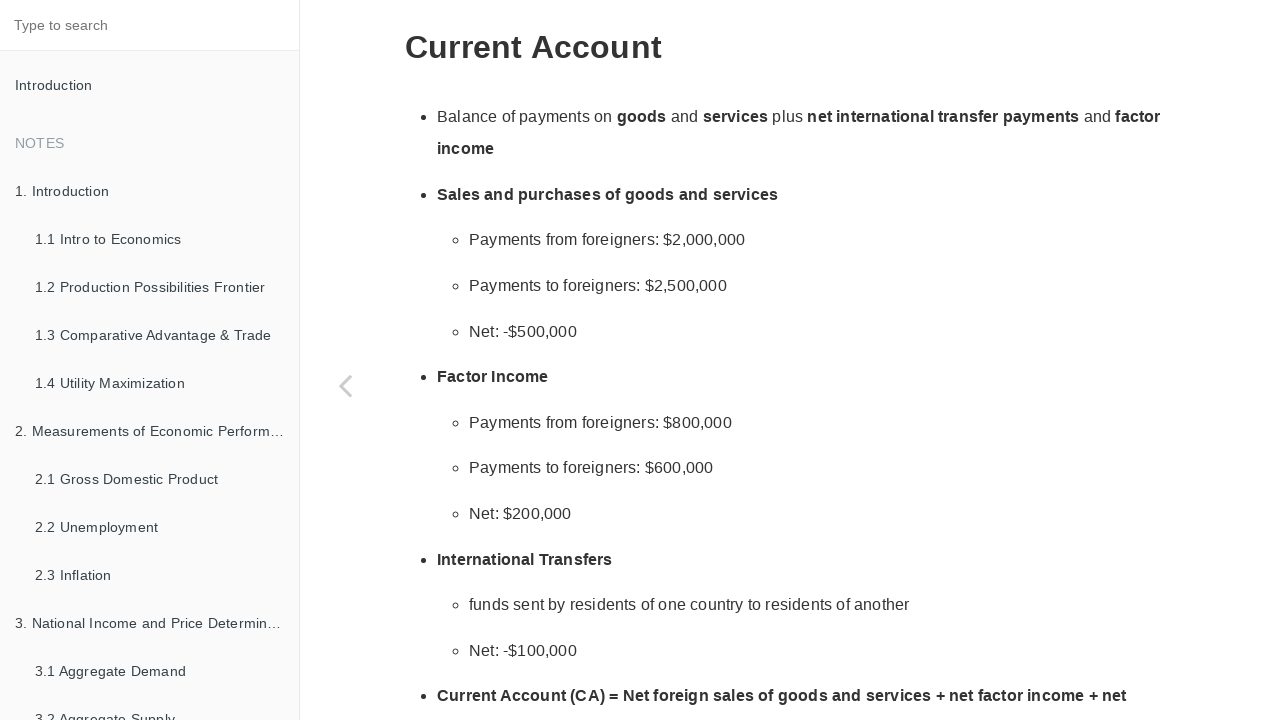

--- FILE ---
content_type: text/html; charset=UTF-8
request_url: https://macro.shawnzhong.com/6.2%20balance%20of%20payments
body_size: 5565
content:

<!DOCTYPE HTML>
<html lang="" >
    <head>
        <meta charset="UTF-8">
        <meta content="text/html; charset=utf-8" http-equiv="Content-Type">
        <title>6.2 Balance of Payments · GitBook</title>
        <meta http-equiv="X-UA-Compatible" content="IE=edge" />
        <meta name="description" content="">
        <meta name="generator" content="GitBook 3.2.3">
        <meta name="author" content="Shawn Zhong <public@shawnzhong.com>">
        
        
    
    <link rel="stylesheet" href="gitbook/style.css">

    
            
                
                <link rel="stylesheet" href="gitbook/gitbook-plugin-katex/katex.min.css">
                
            
                
                <link rel="stylesheet" href="gitbook/gitbook-plugin-highlight/website.css">
                
            
                
                <link rel="stylesheet" href="gitbook/gitbook-plugin-search/search.css">
                
            
                
                <link rel="stylesheet" href="gitbook/gitbook-plugin-fontsettings/website.css">
                
            
        

    

    
        
        <link rel="stylesheet" href="website.css">
        
    

        
    
    <meta name="google-site-verification" content="3eQBIDWj-XG5D0n2-IjXMazHWLl8Gi1SHP-5x8Zd2pU">
    
    
    
    
    
    <meta name="HandheldFriendly" content="true"/>
    <meta name="viewport" content="width=device-width, initial-scale=1, user-scalable=no">
    <meta name="apple-mobile-web-app-capable" content="yes">
    <meta name="apple-mobile-web-app-status-bar-style" content="black">
    <link rel="apple-touch-icon-precomposed" sizes="152x152" href="gitbook/images/apple-touch-icon-precomposed-152.png">
    <link rel="shortcut icon" href="gitbook/images/favicon.ico" type="image/x-icon">

    
    
    <link rel="prev" href="6.1 Economic Growth.html" />
    


    </head>
    <body>
        
<div class="book">
    <div class="book-summary">
        
            
<div id="book-search-input" role="search">
    <input type="text" placeholder="Type to search" />
</div>

            
                <nav role="navigation">
                


<ul class="summary">
    
    

    

    
        
        
    
        <li class="chapter " data-level="1.1" data-path="./">
            
                <a href="./">
            
                    
                    Introduction
            
                </a>
            

            
        </li>
    

    
        
        <li class="header">Notes</li>
        
        
    
        <li class="chapter " data-level="2.1" >
            
                <span>
            
                    
                    1. Introduction
            
                </span>
            

            
            <ul class="articles">
                
    
        <li class="chapter " data-level="2.1.1" data-path="1.1 - Intro to Economics.html">
            
                <a href="1.1 - Intro to Economics.html">
            
                    
                    1.1 Intro to Economics
            
                </a>
            

            
        </li>
    
        <li class="chapter " data-level="2.1.2" data-path="1.2 - Production Possibilities Frontier.html">
            
                <a href="1.2 - Production Possibilities Frontier.html">
            
                    
                    1.2 Production Possibilities Frontier
            
                </a>
            

            
        </li>
    
        <li class="chapter " data-level="2.1.3" data-path="1.3 - Comparative Advantage & Trade.html">
            
                <a href="1.3 - Comparative Advantage & Trade.html">
            
                    
                    1.3 Comparative Advantage & Trade
            
                </a>
            

            
        </li>
    
        <li class="chapter " data-level="2.1.4" data-path="1.4 - Utility Maximization.html">
            
                <a href="1.4 - Utility Maximization.html">
            
                    
                    1.4 Utility Maximization
            
                </a>
            

            
        </li>
    

            </ul>
            
        </li>
    
        <li class="chapter " data-level="2.2" >
            
                <span>
            
                    
                    2. Measurements of Economic Performances
            
                </span>
            

            
            <ul class="articles">
                
    
        <li class="chapter " data-level="2.2.1" data-path="2.1 Gross Domestic Product.html">
            
                <a href="2.1 Gross Domestic Product.html">
            
                    
                    2.1 Gross Domestic Product
            
                </a>
            

            
        </li>
    
        <li class="chapter " data-level="2.2.2" data-path="2.2 Unemployment.html">
            
                <a href="2.2 Unemployment.html">
            
                    
                    2.2 Unemployment
            
                </a>
            

            
        </li>
    
        <li class="chapter " data-level="2.2.3" data-path="2.3 Inflation.html">
            
                <a href="2.3 Inflation.html">
            
                    
                    2.3 Inflation
            
                </a>
            

            
        </li>
    

            </ul>
            
        </li>
    
        <li class="chapter " data-level="2.3" >
            
                <span>
            
                    
                    3. National Income and Price Determination
            
                </span>
            

            
            <ul class="articles">
                
    
        <li class="chapter " data-level="2.3.1" data-path="3.1 Aggregate Demand.html">
            
                <a href="3.1 Aggregate Demand.html">
            
                    
                    3.1 Aggregate Demand
            
                </a>
            

            
        </li>
    
        <li class="chapter " data-level="2.3.2" data-path="3.2 Aggregate Supply.html">
            
                <a href="3.2 Aggregate Supply.html">
            
                    
                    3.2 Aggregate Supply
            
                </a>
            

            
        </li>
    
        <li class="chapter " data-level="2.3.3" data-path="3.3 Aggregate Supply & Demand.html">
            
                <a href="3.3 Aggregate Supply & Demand.html">
            
                    
                    3.3 Aggregate Supply & Demand
            
                </a>
            

            
        </li>
    
        <li class="chapter " data-level="2.3.4" data-path="3.4 Fiscal Policy & The Multiplier.html">
            
                <a href="3.4 Fiscal Policy & The Multiplier.html">
            
                    
                    3.4 Fiscal Policy & The Multiplier
            
                </a>
            

            
        </li>
    

            </ul>
            
        </li>
    
        <li class="chapter " data-level="2.4" >
            
                <span>
            
                    
                    4. Financial Sector
            
                </span>
            

            
            <ul class="articles">
                
    
        <li class="chapter " data-level="2.4.1" data-path="4.1 Saving, Investment & the Financial System.html">
            
                <a href="4.1 Saving, Investment & the Financial System.html">
            
                    
                    4.1 Saving, Investment & the Financial System
            
                </a>
            

            
        </li>
    
        <li class="chapter " data-level="2.4.2" data-path="4.2 The Definition & Time Value of Money.html">
            
                <a href="4.2 The Definition & Time Value of Money.html">
            
                    
                    4.2 The Definition & Time Value of Money
            
                </a>
            

            
        </li>
    
        <li class="chapter " data-level="2.4.3" data-path="4.3 Banking & Money Creation.html">
            
                <a href="4.3 Banking & Money Creation.html">
            
                    
                    4.3 Banking & Money Creation
            
                </a>
            

            
        </li>
    
        <li class="chapter " data-level="2.4.4" data-path="4.4 The Federal Reserve & Monetary Policy.html">
            
                <a href="4.4 The Federal Reserve & Monetary Policy.html">
            
                    
                    4.4 The Federal Reserve & Monetary Policy
            
                </a>
            

            
        </li>
    
        <li class="chapter " data-level="2.4.5" data-path="4.5 The Money Market.html">
            
                <a href="4.5 The Money Market.html">
            
                    
                    4.5 The Money Market
            
                </a>
            

            
        </li>
    
        <li class="chapter " data-level="2.4.6" data-path="4.6 The Market for Loanable Funds.html">
            
                <a href="4.6 The Market for Loanable Funds.html">
            
                    
                    4.6 The Market for Loanable Funds
            
                </a>
            

            
        </li>
    

            </ul>
            
        </li>
    
        <li class="chapter " data-level="2.5" >
            
                <span>
            
                    
                    5. Inflation, Unemployment, and Stabilization Policies
            
                </span>
            

            
            <ul class="articles">
                
    
        <li class="chapter " data-level="2.5.1" data-path="5.1 Budget Deficits & the National Debt.html">
            
                <a href="5.1 Budget Deficits & the National Debt.html">
            
                    
                    5.1 Budget Deficits & the National Debt
            
                </a>
            

            
        </li>
    
        <li class="chapter " data-level="2.5.2" data-path="5.2 Inflation & Unemployment.html">
            
                <a href="5.2 Inflation & Unemployment.html">
            
                    
                    5.2 Inflation & Unemployment
            
                </a>
            

            
        </li>
    

            </ul>
            
        </li>
    
        <li class="chapter " data-level="2.6" >
            
                <span>
            
                    
                    6. Economic Growth and Productivity
            
                </span>
            

            
            <ul class="articles">
                
    
        <li class="chapter " data-level="2.6.1" data-path="6.1 Economic Growth.html">
            
                <a href="6.1 Economic Growth.html">
            
                    
                    6.1 Economic Growth
            
                </a>
            

            
        </li>
    
        <li class="chapter active" data-level="2.6.2" data-path="6.2 Balance of Payments.html">
            
                <a href="6.2 Balance of Payments.html">
            
                    
                    6.2 Balance of Payments
            
                </a>
            

            
        </li>
    

            </ul>
            
        </li>
    
        <li class="chapter " data-level="2.7" >
            
                <span>
            
                    
                    7. Open Economy: International Trade and Finance
            
                </span>
            

            
            <ul class="articles">
                
    
        <li class="chapter " data-level="2.7.1" data-path="7.1 Foreign Exchange Market.html">
            
                <a href="7.1 Foreign Exchange Market.html">
            
                    
                    7.1 Foreign Exchange Market
            
                </a>
            

            
        </li>
    

            </ul>
            
        </li>
    
        <li class="chapter " data-level="2.8" >
            
                <span>
            
                    
                    8. AP Test
            
                </span>
            

            
            <ul class="articles">
                
    
        <li class="chapter " data-level="2.8.1" data-path="8.1 Major Graphs Review.html">
            
                <a href="8.1 Major Graphs Review.html">
            
                    
                    8.1 Major Graphs Review
            
                </a>
            

            
        </li>
    

            </ul>
            
        </li>
    

    
        
        <li class="header">Problem Set</li>
        
        
    
        <li class="chapter " data-level="3.1" data-path="Sample Questions.html">
            
                <a href="Sample Questions.html">
            
                    
                    Sample Questions
            
                </a>
            

            
        </li>
    
        <li class="chapter " data-level="3.2" data-path="Practice Exam Multiple Choice.html">
            
                <a href="Practice Exam Multiple Choice.html">
            
                    
                    Practice Exam Multiple Choice
            
                </a>
            

            
        </li>
    
        <li class="chapter " data-level="3.3" data-path="1995 Multiple Choice.html">
            
                <a href="1995 Multiple Choice.html">
            
                    
                    1995 Multiple Choice
            
                </a>
            

            
        </li>
    
        <li class="chapter " data-level="3.4" data-path="2000 Multiple Choice.html">
            
                <a href="2000 Multiple Choice.html">
            
                    
                    2000 Multiple Choice
            
                </a>
            

            
        </li>
    
        <li class="chapter " data-level="3.5" data-path="2005 Multiple Choice.html">
            
                <a href="2005 Multiple Choice.html">
            
                    
                    2005 Multiple Choice
            
                </a>
            

            
        </li>
    
        <li class="chapter " data-level="3.6" data-path="2008 Free Response.html">
            
                <a href="2008 Free Response.html">
            
                    
                    2008 Free Response
            
                </a>
            

            
        </li>
    
        <li class="chapter " data-level="3.7" data-path="2008 Free Response Form B.html">
            
                <a href="2008 Free Response Form B.html">
            
                    
                    2008 Free Response Form B
            
                </a>
            

            
        </li>
    
        <li class="chapter " data-level="3.8" data-path="2009 Free Response.html">
            
                <a href="2009 Free Response.html">
            
                    
                    2009 Free Response
            
                </a>
            

            
        </li>
    
        <li class="chapter " data-level="3.9" data-path="2009 Free Response Form B.html">
            
                <a href="2009 Free Response Form B.html">
            
                    
                    2009 Free Response Form B
            
                </a>
            

            
        </li>
    
        <li class="chapter " data-level="3.10" data-path="2010 Multiple Choice.html">
            
                <a href="2010 Multiple Choice.html">
            
                    
                    2010 Multiple Choice
            
                </a>
            

            
        </li>
    
        <li class="chapter " data-level="3.11" data-path="2012 Free Response.html">
            
                <a href="2012 Free Response.html">
            
                    
                    2012 Free Response
            
                </a>
            

            
        </li>
    
        <li class="chapter " data-level="3.12" data-path="2012 Multiple Choice.html">
            
                <a href="2012 Multiple Choice.html">
            
                    
                    2012 Multiple Choice
            
                </a>
            

            
        </li>
    
        <li class="chapter " data-level="3.13" data-path="2013 Free Response.html">
            
                <a href="2013 Free Response.html">
            
                    
                    2013 Free Response
            
                </a>
            

            
        </li>
    
        <li class="chapter " data-level="3.14" data-path="2014 Free Response.html">
            
                <a href="2014 Free Response.html">
            
                    
                    2014 Free Response
            
                </a>
            

            
        </li>
    
        <li class="chapter " data-level="3.15" data-path="2015 Free Response.html">
            
                <a href="2015 Free Response.html">
            
                    
                    2015 Free Response
            
                </a>
            

            
        </li>
    
        <li class="chapter " data-level="3.16" data-path="2016 Free Response.html">
            
                <a href="2016 Free Response.html">
            
                    
                    2016 Free Response
            
                </a>
            

            
        </li>
    

    

    <li class="divider"></li>

    <li>
        <a href="https://www.gitbook.com" target="blank" class="gitbook-link">
            Published with GitBook
        </a>
    </li>
</ul>


                </nav>
            
        
    </div>

    <div class="book-body">
        
            <div class="body-inner">
                
                    

<div class="book-header" role="navigation">
    

    <!-- Title -->
    <h1>
        <i class="fa fa-circle-o-notch fa-spin"></i>
        <a href="." >6.2 Balance of Payments</a>
    </h1>
</div>




                    <div class="page-wrapper" tabindex="-1" role="main">
                        <div class="page-inner">
                            
<div id="book-search-results">
    <div class="search-noresults">
    
                                <section class="normal markdown-section">
                                
                                <h1 id="current-account">Current Account</h1>
<ul>
<li><p>Balance of payments on <strong>goods</strong> and <strong>services</strong> plus <strong>net
international transfer payments</strong> and <strong>factor income</strong></p>
</li>
<li><p><strong>Sales and purchases of goods and services</strong></p>
<ul>
<li><p>Payments from foreigners: $2,000,000</p>
</li>
<li><p>Payments to foreigners: $2,500,000</p>
</li>
<li><p>Net: -$500,000</p>
</li>
</ul>
</li>
<li><p><strong>Factor Income</strong></p>
<ul>
<li><p>Payments from foreigners: $800,000</p>
</li>
<li><p>Payments to foreigners: $600,000</p>
</li>
<li><p>Net: $200,000</p>
</li>
</ul>
</li>
<li><p><strong>International Transfers</strong></p>
<ul>
<li><p>funds sent by residents of one country to residents of another</p>
</li>
<li><p>Net: -$100,000</p>
</li>
</ul>
</li>
<li><p><strong>Current Account (CA) = Net foreign sales of goods and services +
net factor income + net international transfer</strong> = -500,000 +
200,000 - 100,000 = -400,000</p>
</li>
<li><p>Current account deficit: CA &lt; 0</p>
</li>
<li><p>Current account surplus: CA &gt; 0</p>
</li>
<li><p>Another Example</p>
<p><img src="media/image108.png" alt="Current account Exports of goods and services Imports of goods and
services Net interest income Net transfers Current account balance
Billions of dollars +1 ,754 -2,215 +167 -142 &#x2014;436
"></p>
</li>
</ul>
<h1 id="financial-account">Financial Account</h1>
<ul>
<li><p>The difference between a country&apos;s <strong>sale of assets to
foreigners</strong> and <strong>purchases of assets from foreigners</strong> during a
given period</p>
</li>
<li><p><strong>Official asset sales and purchases</strong></p>
<ul>
<li><p>Payment from foreigners: $500,000</p>
</li>
<li><p>Payment to foreigners: $600,000</p>
</li>
<li><p>Net -$100,000</p>
</li>
</ul>
</li>
<li><p><strong>Private sale and purchases of assets</strong></p>
<ul>
<li><p>Payment from foreigners: $600,000</p>
</li>
<li><p>Payment to foreigners: $100,000</p>
</li>
<li><p>Net: $500,000</p>
</li>
</ul>
</li>
<li><p>Financial Account</p>
<ul>
<li>FA = -$100,000 + $500,000 = $400,000</li>
</ul>
</li>
</ul>
<ul>
<li><p>Another Example</p>
<p><img src="media/image109.png" alt="Capital and financial account Foreign investment in the United
States U.S. investment abroad Statistical discrepancy Capital and
financial account balance +1 , 408 -l ,200 231 +439
"></p>
</li>
</ul>
<h1 id="balance-of-payments-account">Balance of Payments Account</h1>
<ul>
<li><p>Summary of a country&apos;s transactions with another country</p>
<p><img src="media/image110.png" alt="The U.S. Balance of Payments in 2008 (billions of dollars) 1 Sales
and purchases of goods and services 2 Factor income 3 Transfers
Current account Official asset sales 4 and purchases Private sales and
5 purchases of assets Financial account Total Payments from foreigners
$1 ,827 765 487 47 Payments to foreigners $2,523 646 530 534 Net
\_$696 119 128 -705 581 538 -167 "></p>
<p><img src="media/image111.png" alt="Capital and financial account Official settlements account .2 1980
Current account 1 985 1 990 1 995 2000 2005 2010
"></p>
</li>
<li><p><strong>Current Account (CA) + Financial Account (FA) = 0</strong></p>
</li>
<li><p>Or, <strong>CA = -FA</strong></p>
</li>
<li><p>Payment to the US for goods and services, factor income, and
transfers + Payments to the United States for assets = - (Payments
to the rest of the world for goods and services, factor income,
and transfers + Payments to the rest of the world for assets)</p>
</li>
<li><p>A country&apos;s financial account measures its <strong>net sales of
assets</strong>, such as currencies, securities and factories, <strong>to
foreigners</strong></p>
<ul>
<li><p>These assets are <strong>exchanged</strong> for <strong>financial capital</strong></p>
</li>
<li><p>Measure of <strong>capital inflows</strong> in the form of <strong>foreign
saving</strong> that become available to finance <strong>domoestic
investment</strong> spending</p>
</li>
</ul>
<p><img src="media/image112.png" alt="Payments to the rest of the world for assets Payments to the rest of
the world for goods and services, factor income, and transfers United
States Payments to the United States for goods and services, factor
income, and transfers Payments to the United States for assets Rest of
world "></p>
</li>
</ul>
<h1 id="financial-account-and-loanable-supplies">Financial Account and Loanable Supplies</h1>
<ul>
<li><p>Foreign Direct Investment</p>
<ul>
<li><p>Assume <strong>all flows come</strong> in the form of <strong>loans</strong></p>
</li>
<li><p>Purchases of stock in foreign companies and real estate as
well as foreign direct investment, in which companies build
factories or acquire other assets <strong>directly</strong></p>
</li>
</ul>
</li>
<li><p>Exchange Rates</p>
<ul>
<li>We&apos;ll <strong>ignore</strong> the effects of <strong>expected changes</strong> in the
<strong>exchange rate</strong> for now</li>
</ul>
</li>
</ul>
<ul>
<li><p>Assume that the equilibrium interest rate in The Loanable Funds
Model is 4%</p>
<p><img src="media/image113.png" alt="Interest rate Equilibrium interest s Quantity of loanable funds
"></p>
</li>
<li><p>Assume that the equilibrium interest rate in the US is 6% and that
in Britain it is 2%. What will happen?</p>
<ul>
<li><p>Capital <strong>inflow</strong> to the United States and Capital
<strong>outflow</strong> from Britain</p>
</li>
<li><p>Investors <strong>prefer higher real interest rates</strong> to lower real
interest rates</p>
</li>
</ul>
</li>
</ul>
<p><img src="media/image114.png" alt="Interest rate 6% Equilibrium interest rate in the IJnited States (a)
United States sus Quantity of loanable funds Interest rate Equilibrium
interest rate in Britain 2% (b) Britain Quantity of loanable funds
"></p>
<p><img src="media/image115.png" alt="Interest rate (a) United States sus Dus Interest rate International
equilibrium interest rate 4% Quantity of loanable funds Capital inflow
to the United States (b) Britain DB Capital outflow from Britain
Quantity of loanable funds "></p>
<h1 id="gdp-gnp-and-the-current-account">GDP, GNP, and the Current Account</h1>
<ul>
<li><p>The basic equation for national income accounting</p>
<ul>
<li><p><strong>Y = C + I + G + NX</strong></p>
</li>
<li><p><strong>Y = C + I + G + X - IM</strong></p>
</li>
<li><p>(NX = X - IM)</p>
</li>
</ul>
</li>
<li><p>Why doesn&#x2019;t the national income equation use the current account
as a whole?</p>
<ul>
<li><p>GDP it the value of goods and service produced <strong>in a
country</strong></p>
</li>
<li><p>It does <strong>not include international factor income</strong> and
<strong>international transfers</strong></p>
</li>
</ul>
</li>
<li><p><strong>GNP</strong>, or Gross National Product, does <strong>include international
factor income</strong></p>
</li>
<li><p>Why do we use GDP and not GNP?</p>
<ul>
<li><p>The intent was to <strong>track production</strong> not income</p>
</li>
<li><p>Data on <strong>international factor income</strong> and <strong>transfer
payments</strong> generally considered <strong>unreliable </strong></p>
</li>
</ul>
</li>
</ul>
<h1 id="global-saving-glut">Global Saving Glut</h1>
<ul>
<li><p>In the early 21st century, the <strong>United States</strong> entered into a
<strong>massive current account deficit</strong></p>
<ul>
<li><p>The US <strong>imports more than</strong> it <strong>exports</strong> in a given year</p>
</li>
<li><p>US takes in a lot of <strong>capital inflow</strong> form the rest of the
world, most notably China</p>
</li>
</ul>
</li>
<li><p>How did this happen?</p>
<ul>
<li><p>Former Fed Chairman Ben Bernanke in 2005 (a Fed Governor at
the time) said that this &quot;global saving glut&quot; led to <strong>excess
investment spending</strong> in the US</p>
</li>
<li><p>Because of the <strong>financial crises</strong> in the late 20th century,
other countries found the US as an <strong>attractive destination
despite low interest
rates</strong></p>
</li>
</ul>
<p><img src="media/image116.png" alt="C:\\F359C6C5\\9BC69D0C-DC4A-464F-8EBF-7C4DE0F84205\_files\\image116.png"></p>
</li>
</ul>
<h1 id="practice-questions">Practice Questions</h1>
<ul>
<li><p>On a Loanable Funds graph, show what would happen if there are
capital inflows to a country with a 6% interest rate? When supply
increased, what happened to the interest
rate?</p>
<p><img src="media/image117.png" alt="C:\\F359C6C5\\9BC69D0C-DC4A-464F-8EBF-7C4DE0F84205\_files\\image117.png"></p>
</li>
<li><p>Which of the following will increase the demand for loanable fund
in a country</p>
<p>a.   Government budget surplus</p>
<p>b.   Decreased private saving rate</p>
<p>c.   A recession</p>
<p>d.   Decreased investment opportunities</p>
<p>e.   Economic growth</p>
<p>Answer:
e</p>
<p><img src="media/image118.png" alt="C:\\F359C6C5\\9BC69D0C-DC4A-464F-8EBF-7C4DE0F84205\_files\\image118.png"></p>
</li>
<li><p>Suppose China decides to start a huge program of infrastructure
spending, which it will finance by borrowing. How will this
program affect the US Balance of Payments</p>
<p>a.   CA increases, FA increases</p>
<p>b.   CA decreases, FA decreases</p>
<p>c.   CA decreases, FA increases</p>
<p>d.   CA increases, FA decreases</p>
<p>e.   None of the above</p>
<p>Answer: d</p>
<p>CA = - FA</p>
</li>
</ul>

                                
                                </section>
                            
    </div>
    <div class="search-results">
        <div class="has-results">
            
            <h1 class="search-results-title"><span class='search-results-count'></span> results matching "<span class='search-query'></span>"</h1>
            <ul class="search-results-list"></ul>
            
        </div>
        <div class="no-results">
            
            <h1 class="search-results-title">No results matching "<span class='search-query'></span>"</h1>
            
        </div>
    </div>
</div>

                        </div>
                    </div>
                
            </div>

            
                
                <a href="6.1 Economic Growth.html" class="navigation navigation-prev navigation-unique" aria-label="Previous page: 6.1 Economic Growth">
                    <i class="fa fa-angle-left"></i>
                </a>
                
                
            
        
    </div>

    <script>
        var gitbook = gitbook || [];
        gitbook.push(function() {
            gitbook.page.hasChanged({"page":{"title":"6.2 Balance of Payments","level":"2.6.2","depth":2,"next":{"title":"7. Open Economy: International Trade and Finance","level":"2.7","depth":1,"ref":"","articles":[{"title":"7.1 Foreign Exchange Market","level":"2.7.1","depth":2,"path":"7.1 Foreign Exchange Market.md","ref":"7.1 Foreign Exchange Market.md","articles":[]}]},"previous":{"title":"6.1 Economic Growth","level":"2.6.1","depth":2,"path":"6.1 Economic Growth.md","ref":"6.1 Economic Growth.md","articles":[]},"dir":"ltr"},"config":{"plugins":["meta","katex","sitemap"],"styles":{"website":"website.css"},"pluginsConfig":{"meta":{"name":"google-site-verification","content":"3eQBIDWj-XG5D0n2-IjXMazHWLl8Gi1SHP-5x8Zd2pU","data":[]},"search":{},"lunr":{"maxIndexSize":1000000,"ignoreSpecialCharacters":false},"katex":{},"fontsettings":{"theme":"white","family":"sans","size":2},"highlight":{},"sitemap":{"hostname":"https://macro.shawnzhong.com/"},"sharing":{"facebook":true,"twitter":true,"google":false,"weibo":false,"instapaper":false,"vk":false,"all":["facebook","google","twitter","weibo","instapaper"]},"theme-default":{"styles":{"website":"styles/website.css","pdf":"styles/pdf.css","epub":"styles/epub.css","mobi":"styles/mobi.css","ebook":"styles/ebook.css","print":"styles/print.css"},"showLevel":false}},"theme":"default","author":"Shawn Zhong <public@shawnzhong.com>","pdf":{"pageNumbers":true,"fontSize":12,"fontFamily":"Arial","paperSize":"a4","chapterMark":"pagebreak","pageBreaksBefore":"/","margin":{"right":62,"left":62,"top":56,"bottom":56}},"structure":{"langs":"LANGS.md","readme":"README.md","glossary":"GLOSSARY.md","summary":"SUMMARY.md"},"variables":{},"gitbook":"*"},"file":{"path":"6.2 Balance of Payments.md","mtime":"2019-05-13T13:37:22.789Z","type":"markdown"},"gitbook":{"version":"3.2.3","time":"2019-05-13T13:38:36.272Z"},"basePath":".","book":{"language":""}});
        });
    </script>
</div>

        
    <script src="gitbook/gitbook.js"></script>
    <script src="gitbook/theme.js"></script>
    
        
        <script src="gitbook/gitbook-plugin-search/search-engine.js"></script>
        
    
        
        <script src="gitbook/gitbook-plugin-search/search.js"></script>
        
    
        
        <script src="gitbook/gitbook-plugin-lunr/lunr.min.js"></script>
        
    
        
        <script src="gitbook/gitbook-plugin-lunr/search-lunr.js"></script>
        
    
        
        <script src="gitbook/gitbook-plugin-sharing/buttons.js"></script>
        
    
        
        <script src="gitbook/gitbook-plugin-fontsettings/fontsettings.js"></script>
        
    

    </body>
</html>



--- FILE ---
content_type: text/css; charset=UTF-8
request_url: https://macro.shawnzhong.com/website.css
body_size: -137
content:
li, p {
	line-height: 200%;
}
img {
	vertical-align: middle;
}
.markdown-section ul, .markdown-section ol {
	margin-bottom: .85em !important;
}
table {
	text-align: center;
}